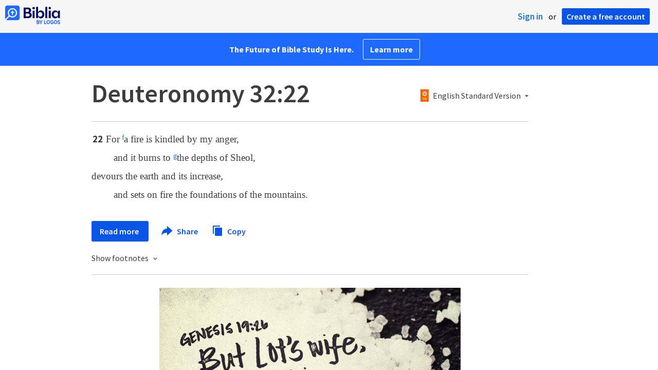

--- FILE ---
content_type: text/html; charset=utf-8
request_url: https://www.google.com/recaptcha/api2/aframe
body_size: 267
content:
<!DOCTYPE HTML><html><head><meta http-equiv="content-type" content="text/html; charset=UTF-8"></head><body><script nonce="Lxtgpo67SHAjUPJqwILWbg">/** Anti-fraud and anti-abuse applications only. See google.com/recaptcha */ try{var clients={'sodar':'https://pagead2.googlesyndication.com/pagead/sodar?'};window.addEventListener("message",function(a){try{if(a.source===window.parent){var b=JSON.parse(a.data);var c=clients[b['id']];if(c){var d=document.createElement('img');d.src=c+b['params']+'&rc='+(localStorage.getItem("rc::a")?sessionStorage.getItem("rc::b"):"");window.document.body.appendChild(d);sessionStorage.setItem("rc::e",parseInt(sessionStorage.getItem("rc::e")||0)+1);localStorage.setItem("rc::h",'1769867722287');}}}catch(b){}});window.parent.postMessage("_grecaptcha_ready", "*");}catch(b){}</script></body></html>